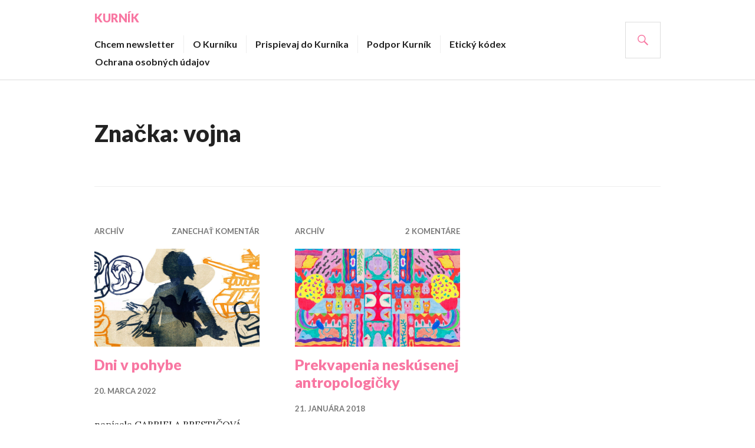

--- FILE ---
content_type: text/html; charset=UTF-8
request_url: https://naskurnik.sk/tag/vojna/
body_size: 15704
content:
<!DOCTYPE html>
<html lang="sk-SK">
<head>
<meta charset="UTF-8">
<meta name="viewport" content="width=device-width, initial-scale=1">
<link rel="profile" href="http://gmpg.org/xfn/11">
<link rel="pingback" href="https://naskurnik.sk/xmlrpc.php">

<title>vojna &#8211; Kurník</title>
<meta name='robots' content='max-image-preview:large' />
<link rel='dns-prefetch' href='//static.addtoany.com' />
<link rel='dns-prefetch' href='//fonts.googleapis.com' />
<style id='wp-img-auto-sizes-contain-inline-css' type='text/css'>
img:is([sizes=auto i],[sizes^="auto," i]){contain-intrinsic-size:3000px 1500px}
/*# sourceURL=wp-img-auto-sizes-contain-inline-css */
</style>
<style id='wp-emoji-styles-inline-css' type='text/css'>

	img.wp-smiley, img.emoji {
		display: inline !important;
		border: none !important;
		box-shadow: none !important;
		height: 1em !important;
		width: 1em !important;
		margin: 0 0.07em !important;
		vertical-align: -0.1em !important;
		background: none !important;
		padding: 0 !important;
	}
/*# sourceURL=wp-emoji-styles-inline-css */
</style>
<style id='wp-block-library-inline-css' type='text/css'>
:root{--wp-block-synced-color:#7a00df;--wp-block-synced-color--rgb:122,0,223;--wp-bound-block-color:var(--wp-block-synced-color);--wp-editor-canvas-background:#ddd;--wp-admin-theme-color:#007cba;--wp-admin-theme-color--rgb:0,124,186;--wp-admin-theme-color-darker-10:#006ba1;--wp-admin-theme-color-darker-10--rgb:0,107,160.5;--wp-admin-theme-color-darker-20:#005a87;--wp-admin-theme-color-darker-20--rgb:0,90,135;--wp-admin-border-width-focus:2px}@media (min-resolution:192dpi){:root{--wp-admin-border-width-focus:1.5px}}.wp-element-button{cursor:pointer}:root .has-very-light-gray-background-color{background-color:#eee}:root .has-very-dark-gray-background-color{background-color:#313131}:root .has-very-light-gray-color{color:#eee}:root .has-very-dark-gray-color{color:#313131}:root .has-vivid-green-cyan-to-vivid-cyan-blue-gradient-background{background:linear-gradient(135deg,#00d084,#0693e3)}:root .has-purple-crush-gradient-background{background:linear-gradient(135deg,#34e2e4,#4721fb 50%,#ab1dfe)}:root .has-hazy-dawn-gradient-background{background:linear-gradient(135deg,#faaca8,#dad0ec)}:root .has-subdued-olive-gradient-background{background:linear-gradient(135deg,#fafae1,#67a671)}:root .has-atomic-cream-gradient-background{background:linear-gradient(135deg,#fdd79a,#004a59)}:root .has-nightshade-gradient-background{background:linear-gradient(135deg,#330968,#31cdcf)}:root .has-midnight-gradient-background{background:linear-gradient(135deg,#020381,#2874fc)}:root{--wp--preset--font-size--normal:16px;--wp--preset--font-size--huge:42px}.has-regular-font-size{font-size:1em}.has-larger-font-size{font-size:2.625em}.has-normal-font-size{font-size:var(--wp--preset--font-size--normal)}.has-huge-font-size{font-size:var(--wp--preset--font-size--huge)}.has-text-align-center{text-align:center}.has-text-align-left{text-align:left}.has-text-align-right{text-align:right}.has-fit-text{white-space:nowrap!important}#end-resizable-editor-section{display:none}.aligncenter{clear:both}.items-justified-left{justify-content:flex-start}.items-justified-center{justify-content:center}.items-justified-right{justify-content:flex-end}.items-justified-space-between{justify-content:space-between}.screen-reader-text{border:0;clip-path:inset(50%);height:1px;margin:-1px;overflow:hidden;padding:0;position:absolute;width:1px;word-wrap:normal!important}.screen-reader-text:focus{background-color:#ddd;clip-path:none;color:#444;display:block;font-size:1em;height:auto;left:5px;line-height:normal;padding:15px 23px 14px;text-decoration:none;top:5px;width:auto;z-index:100000}html :where(.has-border-color){border-style:solid}html :where([style*=border-top-color]){border-top-style:solid}html :where([style*=border-right-color]){border-right-style:solid}html :where([style*=border-bottom-color]){border-bottom-style:solid}html :where([style*=border-left-color]){border-left-style:solid}html :where([style*=border-width]){border-style:solid}html :where([style*=border-top-width]){border-top-style:solid}html :where([style*=border-right-width]){border-right-style:solid}html :where([style*=border-bottom-width]){border-bottom-style:solid}html :where([style*=border-left-width]){border-left-style:solid}html :where(img[class*=wp-image-]){height:auto;max-width:100%}:where(figure){margin:0 0 1em}html :where(.is-position-sticky){--wp-admin--admin-bar--position-offset:var(--wp-admin--admin-bar--height,0px)}@media screen and (max-width:600px){html :where(.is-position-sticky){--wp-admin--admin-bar--position-offset:0px}}

/*# sourceURL=wp-block-library-inline-css */
</style><style id='wp-block-button-inline-css' type='text/css'>
.wp-block-button__link{align-content:center;box-sizing:border-box;cursor:pointer;display:inline-block;height:100%;text-align:center;word-break:break-word}.wp-block-button__link.aligncenter{text-align:center}.wp-block-button__link.alignright{text-align:right}:where(.wp-block-button__link){border-radius:9999px;box-shadow:none;padding:calc(.667em + 2px) calc(1.333em + 2px);text-decoration:none}.wp-block-button[style*=text-decoration] .wp-block-button__link{text-decoration:inherit}.wp-block-buttons>.wp-block-button.has-custom-width{max-width:none}.wp-block-buttons>.wp-block-button.has-custom-width .wp-block-button__link{width:100%}.wp-block-buttons>.wp-block-button.has-custom-font-size .wp-block-button__link{font-size:inherit}.wp-block-buttons>.wp-block-button.wp-block-button__width-25{width:calc(25% - var(--wp--style--block-gap, .5em)*.75)}.wp-block-buttons>.wp-block-button.wp-block-button__width-50{width:calc(50% - var(--wp--style--block-gap, .5em)*.5)}.wp-block-buttons>.wp-block-button.wp-block-button__width-75{width:calc(75% - var(--wp--style--block-gap, .5em)*.25)}.wp-block-buttons>.wp-block-button.wp-block-button__width-100{flex-basis:100%;width:100%}.wp-block-buttons.is-vertical>.wp-block-button.wp-block-button__width-25{width:25%}.wp-block-buttons.is-vertical>.wp-block-button.wp-block-button__width-50{width:50%}.wp-block-buttons.is-vertical>.wp-block-button.wp-block-button__width-75{width:75%}.wp-block-button.is-style-squared,.wp-block-button__link.wp-block-button.is-style-squared{border-radius:0}.wp-block-button.no-border-radius,.wp-block-button__link.no-border-radius{border-radius:0!important}:root :where(.wp-block-button .wp-block-button__link.is-style-outline),:root :where(.wp-block-button.is-style-outline>.wp-block-button__link){border:2px solid;padding:.667em 1.333em}:root :where(.wp-block-button .wp-block-button__link.is-style-outline:not(.has-text-color)),:root :where(.wp-block-button.is-style-outline>.wp-block-button__link:not(.has-text-color)){color:currentColor}:root :where(.wp-block-button .wp-block-button__link.is-style-outline:not(.has-background)),:root :where(.wp-block-button.is-style-outline>.wp-block-button__link:not(.has-background)){background-color:initial;background-image:none}
/*# sourceURL=https://naskurnik.sk/wp-includes/blocks/button/style.min.css */
</style>
<style id='wp-block-buttons-inline-css' type='text/css'>
.wp-block-buttons{box-sizing:border-box}.wp-block-buttons.is-vertical{flex-direction:column}.wp-block-buttons.is-vertical>.wp-block-button:last-child{margin-bottom:0}.wp-block-buttons>.wp-block-button{display:inline-block;margin:0}.wp-block-buttons.is-content-justification-left{justify-content:flex-start}.wp-block-buttons.is-content-justification-left.is-vertical{align-items:flex-start}.wp-block-buttons.is-content-justification-center{justify-content:center}.wp-block-buttons.is-content-justification-center.is-vertical{align-items:center}.wp-block-buttons.is-content-justification-right{justify-content:flex-end}.wp-block-buttons.is-content-justification-right.is-vertical{align-items:flex-end}.wp-block-buttons.is-content-justification-space-between{justify-content:space-between}.wp-block-buttons.aligncenter{text-align:center}.wp-block-buttons:not(.is-content-justification-space-between,.is-content-justification-right,.is-content-justification-left,.is-content-justification-center) .wp-block-button.aligncenter{margin-left:auto;margin-right:auto;width:100%}.wp-block-buttons[style*=text-decoration] .wp-block-button,.wp-block-buttons[style*=text-decoration] .wp-block-button__link{text-decoration:inherit}.wp-block-buttons.has-custom-font-size .wp-block-button__link{font-size:inherit}.wp-block-buttons .wp-block-button__link{width:100%}.wp-block-button.aligncenter{text-align:center}
/*# sourceURL=https://naskurnik.sk/wp-includes/blocks/buttons/style.min.css */
</style>
<style id='wp-block-paragraph-inline-css' type='text/css'>
.is-small-text{font-size:.875em}.is-regular-text{font-size:1em}.is-large-text{font-size:2.25em}.is-larger-text{font-size:3em}.has-drop-cap:not(:focus):first-letter{float:left;font-size:8.4em;font-style:normal;font-weight:100;line-height:.68;margin:.05em .1em 0 0;text-transform:uppercase}body.rtl .has-drop-cap:not(:focus):first-letter{float:none;margin-left:.1em}p.has-drop-cap.has-background{overflow:hidden}:root :where(p.has-background){padding:1.25em 2.375em}:where(p.has-text-color:not(.has-link-color)) a{color:inherit}p.has-text-align-left[style*="writing-mode:vertical-lr"],p.has-text-align-right[style*="writing-mode:vertical-rl"]{rotate:180deg}
/*# sourceURL=https://naskurnik.sk/wp-includes/blocks/paragraph/style.min.css */
</style>
<style id='global-styles-inline-css' type='text/css'>
:root{--wp--preset--aspect-ratio--square: 1;--wp--preset--aspect-ratio--4-3: 4/3;--wp--preset--aspect-ratio--3-4: 3/4;--wp--preset--aspect-ratio--3-2: 3/2;--wp--preset--aspect-ratio--2-3: 2/3;--wp--preset--aspect-ratio--16-9: 16/9;--wp--preset--aspect-ratio--9-16: 9/16;--wp--preset--color--black: #000000;--wp--preset--color--cyan-bluish-gray: #abb8c3;--wp--preset--color--white: #ffffff;--wp--preset--color--pale-pink: #f78da7;--wp--preset--color--vivid-red: #cf2e2e;--wp--preset--color--luminous-vivid-orange: #ff6900;--wp--preset--color--luminous-vivid-amber: #fcb900;--wp--preset--color--light-green-cyan: #7bdcb5;--wp--preset--color--vivid-green-cyan: #00d084;--wp--preset--color--pale-cyan-blue: #8ed1fc;--wp--preset--color--vivid-cyan-blue: #0693e3;--wp--preset--color--vivid-purple: #9b51e0;--wp--preset--gradient--vivid-cyan-blue-to-vivid-purple: linear-gradient(135deg,rgb(6,147,227) 0%,rgb(155,81,224) 100%);--wp--preset--gradient--light-green-cyan-to-vivid-green-cyan: linear-gradient(135deg,rgb(122,220,180) 0%,rgb(0,208,130) 100%);--wp--preset--gradient--luminous-vivid-amber-to-luminous-vivid-orange: linear-gradient(135deg,rgb(252,185,0) 0%,rgb(255,105,0) 100%);--wp--preset--gradient--luminous-vivid-orange-to-vivid-red: linear-gradient(135deg,rgb(255,105,0) 0%,rgb(207,46,46) 100%);--wp--preset--gradient--very-light-gray-to-cyan-bluish-gray: linear-gradient(135deg,rgb(238,238,238) 0%,rgb(169,184,195) 100%);--wp--preset--gradient--cool-to-warm-spectrum: linear-gradient(135deg,rgb(74,234,220) 0%,rgb(151,120,209) 20%,rgb(207,42,186) 40%,rgb(238,44,130) 60%,rgb(251,105,98) 80%,rgb(254,248,76) 100%);--wp--preset--gradient--blush-light-purple: linear-gradient(135deg,rgb(255,206,236) 0%,rgb(152,150,240) 100%);--wp--preset--gradient--blush-bordeaux: linear-gradient(135deg,rgb(254,205,165) 0%,rgb(254,45,45) 50%,rgb(107,0,62) 100%);--wp--preset--gradient--luminous-dusk: linear-gradient(135deg,rgb(255,203,112) 0%,rgb(199,81,192) 50%,rgb(65,88,208) 100%);--wp--preset--gradient--pale-ocean: linear-gradient(135deg,rgb(255,245,203) 0%,rgb(182,227,212) 50%,rgb(51,167,181) 100%);--wp--preset--gradient--electric-grass: linear-gradient(135deg,rgb(202,248,128) 0%,rgb(113,206,126) 100%);--wp--preset--gradient--midnight: linear-gradient(135deg,rgb(2,3,129) 0%,rgb(40,116,252) 100%);--wp--preset--font-size--small: 13px;--wp--preset--font-size--medium: 20px;--wp--preset--font-size--large: 36px;--wp--preset--font-size--x-large: 42px;--wp--preset--spacing--20: 0.44rem;--wp--preset--spacing--30: 0.67rem;--wp--preset--spacing--40: 1rem;--wp--preset--spacing--50: 1.5rem;--wp--preset--spacing--60: 2.25rem;--wp--preset--spacing--70: 3.38rem;--wp--preset--spacing--80: 5.06rem;--wp--preset--shadow--natural: 6px 6px 9px rgba(0, 0, 0, 0.2);--wp--preset--shadow--deep: 12px 12px 50px rgba(0, 0, 0, 0.4);--wp--preset--shadow--sharp: 6px 6px 0px rgba(0, 0, 0, 0.2);--wp--preset--shadow--outlined: 6px 6px 0px -3px rgb(255, 255, 255), 6px 6px rgb(0, 0, 0);--wp--preset--shadow--crisp: 6px 6px 0px rgb(0, 0, 0);}:where(.is-layout-flex){gap: 0.5em;}:where(.is-layout-grid){gap: 0.5em;}body .is-layout-flex{display: flex;}.is-layout-flex{flex-wrap: wrap;align-items: center;}.is-layout-flex > :is(*, div){margin: 0;}body .is-layout-grid{display: grid;}.is-layout-grid > :is(*, div){margin: 0;}:where(.wp-block-columns.is-layout-flex){gap: 2em;}:where(.wp-block-columns.is-layout-grid){gap: 2em;}:where(.wp-block-post-template.is-layout-flex){gap: 1.25em;}:where(.wp-block-post-template.is-layout-grid){gap: 1.25em;}.has-black-color{color: var(--wp--preset--color--black) !important;}.has-cyan-bluish-gray-color{color: var(--wp--preset--color--cyan-bluish-gray) !important;}.has-white-color{color: var(--wp--preset--color--white) !important;}.has-pale-pink-color{color: var(--wp--preset--color--pale-pink) !important;}.has-vivid-red-color{color: var(--wp--preset--color--vivid-red) !important;}.has-luminous-vivid-orange-color{color: var(--wp--preset--color--luminous-vivid-orange) !important;}.has-luminous-vivid-amber-color{color: var(--wp--preset--color--luminous-vivid-amber) !important;}.has-light-green-cyan-color{color: var(--wp--preset--color--light-green-cyan) !important;}.has-vivid-green-cyan-color{color: var(--wp--preset--color--vivid-green-cyan) !important;}.has-pale-cyan-blue-color{color: var(--wp--preset--color--pale-cyan-blue) !important;}.has-vivid-cyan-blue-color{color: var(--wp--preset--color--vivid-cyan-blue) !important;}.has-vivid-purple-color{color: var(--wp--preset--color--vivid-purple) !important;}.has-black-background-color{background-color: var(--wp--preset--color--black) !important;}.has-cyan-bluish-gray-background-color{background-color: var(--wp--preset--color--cyan-bluish-gray) !important;}.has-white-background-color{background-color: var(--wp--preset--color--white) !important;}.has-pale-pink-background-color{background-color: var(--wp--preset--color--pale-pink) !important;}.has-vivid-red-background-color{background-color: var(--wp--preset--color--vivid-red) !important;}.has-luminous-vivid-orange-background-color{background-color: var(--wp--preset--color--luminous-vivid-orange) !important;}.has-luminous-vivid-amber-background-color{background-color: var(--wp--preset--color--luminous-vivid-amber) !important;}.has-light-green-cyan-background-color{background-color: var(--wp--preset--color--light-green-cyan) !important;}.has-vivid-green-cyan-background-color{background-color: var(--wp--preset--color--vivid-green-cyan) !important;}.has-pale-cyan-blue-background-color{background-color: var(--wp--preset--color--pale-cyan-blue) !important;}.has-vivid-cyan-blue-background-color{background-color: var(--wp--preset--color--vivid-cyan-blue) !important;}.has-vivid-purple-background-color{background-color: var(--wp--preset--color--vivid-purple) !important;}.has-black-border-color{border-color: var(--wp--preset--color--black) !important;}.has-cyan-bluish-gray-border-color{border-color: var(--wp--preset--color--cyan-bluish-gray) !important;}.has-white-border-color{border-color: var(--wp--preset--color--white) !important;}.has-pale-pink-border-color{border-color: var(--wp--preset--color--pale-pink) !important;}.has-vivid-red-border-color{border-color: var(--wp--preset--color--vivid-red) !important;}.has-luminous-vivid-orange-border-color{border-color: var(--wp--preset--color--luminous-vivid-orange) !important;}.has-luminous-vivid-amber-border-color{border-color: var(--wp--preset--color--luminous-vivid-amber) !important;}.has-light-green-cyan-border-color{border-color: var(--wp--preset--color--light-green-cyan) !important;}.has-vivid-green-cyan-border-color{border-color: var(--wp--preset--color--vivid-green-cyan) !important;}.has-pale-cyan-blue-border-color{border-color: var(--wp--preset--color--pale-cyan-blue) !important;}.has-vivid-cyan-blue-border-color{border-color: var(--wp--preset--color--vivid-cyan-blue) !important;}.has-vivid-purple-border-color{border-color: var(--wp--preset--color--vivid-purple) !important;}.has-vivid-cyan-blue-to-vivid-purple-gradient-background{background: var(--wp--preset--gradient--vivid-cyan-blue-to-vivid-purple) !important;}.has-light-green-cyan-to-vivid-green-cyan-gradient-background{background: var(--wp--preset--gradient--light-green-cyan-to-vivid-green-cyan) !important;}.has-luminous-vivid-amber-to-luminous-vivid-orange-gradient-background{background: var(--wp--preset--gradient--luminous-vivid-amber-to-luminous-vivid-orange) !important;}.has-luminous-vivid-orange-to-vivid-red-gradient-background{background: var(--wp--preset--gradient--luminous-vivid-orange-to-vivid-red) !important;}.has-very-light-gray-to-cyan-bluish-gray-gradient-background{background: var(--wp--preset--gradient--very-light-gray-to-cyan-bluish-gray) !important;}.has-cool-to-warm-spectrum-gradient-background{background: var(--wp--preset--gradient--cool-to-warm-spectrum) !important;}.has-blush-light-purple-gradient-background{background: var(--wp--preset--gradient--blush-light-purple) !important;}.has-blush-bordeaux-gradient-background{background: var(--wp--preset--gradient--blush-bordeaux) !important;}.has-luminous-dusk-gradient-background{background: var(--wp--preset--gradient--luminous-dusk) !important;}.has-pale-ocean-gradient-background{background: var(--wp--preset--gradient--pale-ocean) !important;}.has-electric-grass-gradient-background{background: var(--wp--preset--gradient--electric-grass) !important;}.has-midnight-gradient-background{background: var(--wp--preset--gradient--midnight) !important;}.has-small-font-size{font-size: var(--wp--preset--font-size--small) !important;}.has-medium-font-size{font-size: var(--wp--preset--font-size--medium) !important;}.has-large-font-size{font-size: var(--wp--preset--font-size--large) !important;}.has-x-large-font-size{font-size: var(--wp--preset--font-size--x-large) !important;}
/*# sourceURL=global-styles-inline-css */
</style>

<style id='classic-theme-styles-inline-css' type='text/css'>
/*! This file is auto-generated */
.wp-block-button__link{color:#fff;background-color:#32373c;border-radius:9999px;box-shadow:none;text-decoration:none;padding:calc(.667em + 2px) calc(1.333em + 2px);font-size:1.125em}.wp-block-file__button{background:#32373c;color:#fff;text-decoration:none}
/*# sourceURL=/wp-includes/css/classic-themes.min.css */
</style>
<link rel='stylesheet' id='genericons-css' href='https://naskurnik.sk/wp-content/themes/gazette/genericons/genericons.css?ver=3.3' type='text/css' media='all' />
<link rel='stylesheet' id='gazette-lora-css' href='https://fonts.googleapis.com/css?family=Lora%3A400%2C700%2C400italic%2C700italic&#038;subset=latin%2Clatin-ext&#038;ver=6.9' type='text/css' media='all' />
<link rel='stylesheet' id='gazette-lato-inconsolata-css' href='https://fonts.googleapis.com/css?family=Lato%3A400%2C700%2C900%2C400italic%2C700italic%2C900italic%7CInconsolata%3A400%2C700&#038;subset=latin%2Clatin-ext&#038;ver=6.9' type='text/css' media='all' />
<link rel='stylesheet' id='gazette-style-css' href='https://naskurnik.sk/wp-content/themes/gazette/style.css?ver=6.9' type='text/css' media='all' />
<link rel='stylesheet' id='addtoany-css' href='https://naskurnik.sk/wp-content/plugins/add-to-any/addtoany.min.css?ver=1.16' type='text/css' media='all' />
<script type="text/javascript" id="addtoany-core-js-before">
/* <![CDATA[ */
window.a2a_config=window.a2a_config||{};a2a_config.callbacks=[];a2a_config.overlays=[];a2a_config.templates={};a2a_localize = {
	Share: "Share",
	Save: "Save",
	Subscribe: "Subscribe",
	Email: "Email",
	Bookmark: "Bookmark",
	ShowAll: "Show all",
	ShowLess: "Show less",
	FindServices: "Find service(s)",
	FindAnyServiceToAddTo: "Instantly find any service to add to",
	PoweredBy: "Powered by",
	ShareViaEmail: "Share via email",
	SubscribeViaEmail: "Subscribe via email",
	BookmarkInYourBrowser: "Bookmark in your browser",
	BookmarkInstructions: "Press Ctrl+D or \u2318+D to bookmark this page",
	AddToYourFavorites: "Add to your favorites",
	SendFromWebOrProgram: "Send from any email address or email program",
	EmailProgram: "Email program",
	More: "More&#8230;",
	ThanksForSharing: "Thanks for sharing!",
	ThanksForFollowing: "Thanks for following!"
};


//# sourceURL=addtoany-core-js-before
/* ]]> */
</script>
<script type="text/javascript" defer src="https://static.addtoany.com/menu/page.js" id="addtoany-core-js"></script>
<script type="text/javascript" src="https://naskurnik.sk/wp-includes/js/jquery/jquery.min.js?ver=3.7.1" id="jquery-core-js"></script>
<script type="text/javascript" src="https://naskurnik.sk/wp-includes/js/jquery/jquery-migrate.min.js?ver=3.4.1" id="jquery-migrate-js"></script>
<script type="text/javascript" defer src="https://naskurnik.sk/wp-content/plugins/add-to-any/addtoany.min.js?ver=1.1" id="addtoany-jquery-js"></script>
<link rel="https://api.w.org/" href="https://naskurnik.sk/wp-json/" /><link rel="alternate" title="JSON" type="application/json" href="https://naskurnik.sk/wp-json/wp/v2/tags/718" /><link rel="EditURI" type="application/rsd+xml" title="RSD" href="https://naskurnik.sk/xmlrpc.php?rsd" />
<meta name="generator" content="WordPress 6.9" />
<!-- Analytics by WP Statistics - https://wp-statistics.com -->
<style type="text/css">.recentcomments a{display:inline !important;padding:0 !important;margin:0 !important;}</style>	<style type="text/css">
			.site-title,
		.site-description {
			color: #f877a2;
		}
		</style>
	<link rel="icon" href="https://naskurnik.sk/wp-content/uploads/2016/05/cropped-logo-malé-32x32.jpg" sizes="32x32" />
<link rel="icon" href="https://naskurnik.sk/wp-content/uploads/2016/05/cropped-logo-malé-192x192.jpg" sizes="192x192" />
<link rel="apple-touch-icon" href="https://naskurnik.sk/wp-content/uploads/2016/05/cropped-logo-malé-180x180.jpg" />
<meta name="msapplication-TileImage" content="https://naskurnik.sk/wp-content/uploads/2016/05/cropped-logo-malé-270x270.jpg" />
		<style type="text/css" id="wp-custom-css">
			.tags-links a:before {
	content: " \023";
	margin-right: .125em;
}
@media only screen and (max-width: 768px) {
    #secondary.widget-area {
        display: block !important;
        transform: translateX(0) !important;
        visibility: visible !important;
        position: relative !important;
        height: auto !important;
        opacity: 1 !important;
    }

    .sidebar-toggle {
        display: none !important;
    }

    #colophon.sidebar-toggled,
    #secondary.toggled {
        transform: none !important;
    }
}		</style>
		</head>

<body class="archive tag tag-vojna tag-718 wp-theme-gazette has-header-image">
<div id="page" class="hfeed site">
	<a class="skip-link screen-reader-text" href="#content">Prejsť na obsah</a>

	<header id="masthead" class="site-header" role="banner">
		<div class="site-header-inner">
			<div class="site-branding">
								<h1 class="site-title"><a href="https://naskurnik.sk/" rel="home">Kurník</a></h1>
				<h2 class="site-description">Ďalší ženský plátok</h2>
			</div><!-- .site-branding -->

							<nav id="site-navigation" class="main-navigation" role="navigation">
					<button class="menu-toggle" aria-controls="primary-menu" aria-expanded="false"><span class="screen-reader-text">Hlavné menu</span></button>
					<div class="menu-rubriky-container"><ul id="primary-menu" class="menu"><li id="menu-item-12" class="menu-item menu-item-type-custom menu-item-object-custom menu-item-12"><a href="https://www.subscribepage.com/r7e6l4">Chcem newsletter</a></li>
<li id="menu-item-20" class="menu-item menu-item-type-post_type menu-item-object-page menu-item-20"><a href="https://naskurnik.sk/o-kurniku/">O Kurníku</a></li>
<li id="menu-item-1907" class="menu-item menu-item-type-post_type menu-item-object-page menu-item-1907"><a href="https://naskurnik.sk/prispievaj-do-kurnika/">Prispievaj do Kurníka</a></li>
<li id="menu-item-2189" class="menu-item menu-item-type-custom menu-item-object-custom menu-item-2189"><a href="https://naskurnik.darujme.sk/podporim-kurnik/">Podpor Kurník</a></li>
<li id="menu-item-691" class="menu-item menu-item-type-post_type menu-item-object-page menu-item-691"><a href="https://naskurnik.sk/issn-2585-8076/">Etický kódex</a></li>
<li id="menu-item-880" class="menu-item menu-item-type-post_type menu-item-object-page menu-item-880"><a href="https://naskurnik.sk/ochrana-osobnych-udajov/">Ochrana osobných údajov</a></li>
</ul></div>				</nav><!-- #site-navigation -->
			
			<div id="search-header" class="search-header">
				<button class="search-toggle" aria-controls="search-form" aria-expanded="false"><span class="screen-reader-text">Hľadať</span></button>
				<form role="search" method="get" class="search-form" action="https://naskurnik.sk/">
				<label>
					<span class="screen-reader-text">Hľadať:</span>
					<input type="search" class="search-field" placeholder="Hľadať &hellip;" value="" name="s" />
				</label>
				<input type="submit" class="search-submit" value="Nájdi" />
			</form>			</div><!-- #search-header -->
		</div><!-- .site-header-inner -->
	</header><!-- #masthead -->

				
	<div id="content" class="site-content">

	<div id="primary" class="content-area">
		<main id="main" class="site-main" role="main">

		
			<header class="page-header">
				<h1 class="page-title">Značka: <span>vojna</span></h1>			</header><!-- .page-header -->

						
				
<article id="post-1844" class="post-1844 post type-post status-publish format-standard has-post-thumbnail hentry category-archiv tag-bicyklovanie tag-denisa-kollarova tag-dni-v-pohybe tag-gabriela-bresticova tag-hranice tag-pohyb tag-pomoc tag-ukrajina tag-vojna">
	<header class="entry-header">
					<div class="entry-meta">
				<span class="cat-links"><a href="https://naskurnik.sk/category/archiv/" rel="category tag">Archív</a></span><span class="comments-link"><a href="https://naskurnik.sk/dni-v-pohybe/#respond">Zanechať komentár</a></span>			</div><!-- .entry-meta -->
		
					<a class="post-thumbnail" href="https://naskurnik.sk/dni-v-pohybe/">
				<img width="720" height="426" src="https://naskurnik.sk/wp-content/uploads/2022/03/243-ilustracia_web-2-720x426.jpg" class="attachment-gazette-post-thumbnail size-gazette-post-thumbnail wp-post-image" alt="" decoding="async" fetchpriority="high" />							</a>
		
		<h1 class="entry-title"><a href="https://naskurnik.sk/dni-v-pohybe/" rel="bookmark">Dni v pohybe</a></h1>
				<div class="entry-meta">
			<span class="posted-on"><a href="https://naskurnik.sk/dni-v-pohybe/" rel="bookmark"><time class="entry-date published" datetime="2022-03-20T07:00:00+01:00">20. marca 2022</time><time class="updated" datetime="2022-04-02T22:16:49+02:00">2. apríla 2022</time></a></span><span class="byline"> <span class="author vcard"><a class="url fn n" href="https://naskurnik.sk/author/redakcia/">redakcia</a></span></span>		</div><!-- .entry-meta -->
			</header><!-- .entry-header -->

	<div class="entry-summary">
	    
<p>napísala GABRIELA BRESTIČOVÁ ilustrovala <a href="https://denisa-kollarova.tumblr.com">DENISA KOLLÁROVÁ</a></p>



<p><em>Článok bol pôvodne publikovaný v newslettri 17. marca 2022</em>.</p>



<p>„Už, už to posielam. Zajtra!“ Postupne si zarábam na to, aby si ma redakcia&nbsp;Kurníka blokla na všetkých sociálnych kanáloch.&nbsp;<br />V hlave nosím perfektný text o&nbsp;bicyklovaní a&nbsp;slobode. Ako sa mi bežne stáva, kým by som to dostala do počítača, tak by sa to pretvorilo na text o&nbsp;niečom inom a&nbsp;o&nbsp;bicyklovaní by som napísala inokedy. Aj tak sa táto téma viacej hodí na leto, keď je teplo a&nbsp;pekne a&nbsp;je jednoduchšie začať najprv s&nbsp;krátkymi jazdami a&nbsp;postupne sa osmeľovať. Ísť za mesto, vyjsť do víkendovej premávky, začať na bicykli dochádzať do práce či do školy, ísť do prvej rakúskej dediny za hranicami alebo len tak zo srandy do Viedne, nech to trvá aj celý deň.&nbsp;</p>



<p>Súhlasím sama so sebou. Perfektné. Zajtra vstanem skoro a&nbsp;ešte pred prácou dopíšem text. Redakcia Kurníka mi odpustí meškanie, ja si opäť potvrdím, že najlepšou inšpiráciou je stres. Jedným dychom oznámim, že mám aj ďalší text. Že ho treba len doklepnúť a&nbsp;hodí sa v čase, keď bude cez deň aspoň desať stupňov. „Stačí dopísať záver a&nbsp;mám to. Môžete s tým rátať.“&nbsp;</p>



 <a href="https://naskurnik.sk/dni-v-pohybe/#more-1844" class="more-link">Pokračovať v čítaní: <span class="screen-reader-text">&#8222;Dni v pohybe&#8220;</span></a>	</div><!-- .entry-summary -->
</article><!-- #post-## -->

			
				
<article id="post-765" class="post-765 post type-post status-publish format-standard has-post-thumbnail hentry category-archiv tag-antropologia tag-cudzina tag-folklor tag-guatemala tag-indiani tag-integracia tag-jana-lenova tag-kroj tag-latinska-amerika tag-mayovia tag-melancholia tag-rodina tag-rozdiely tag-slovania tag-smutok tag-spiritualita tag-spoluzitie tag-studium tag-veronika-hudecova tag-vojna tag-vyskum tag-zahranicie tag-zapad tag-zeny">
	<header class="entry-header">
					<div class="entry-meta">
				<span class="cat-links"><a href="https://naskurnik.sk/category/archiv/" rel="category tag">Archív</a></span><span class="comments-link"><a href="https://naskurnik.sk/prekvapenia-neskusenej-antropologicky/#comments">2 komentáre</a></span>			</div><!-- .entry-meta -->
		
					<a class="post-thumbnail" href="https://naskurnik.sk/prekvapenia-neskusenej-antropologicky/">
				<img width="720" height="426" src="https://naskurnik.sk/wp-content/uploads/2018/01/Kurnik_Guatemala_FINAL-720x426.jpg" class="attachment-gazette-post-thumbnail size-gazette-post-thumbnail wp-post-image" alt="" decoding="async" />							</a>
		
		<h1 class="entry-title"><a href="https://naskurnik.sk/prekvapenia-neskusenej-antropologicky/" rel="bookmark">Prekvapenia neskúsenej antropologičky</a></h1>
				<div class="entry-meta">
			<span class="posted-on"><a href="https://naskurnik.sk/prekvapenia-neskusenej-antropologicky/" rel="bookmark"><time class="entry-date published" datetime="2018-01-21T11:04:03+01:00">21. januára 2018</time><time class="updated" datetime="2018-01-21T11:16:33+01:00">21. januára 2018</time></a></span><span class="byline"> <span class="author vcard"><a class="url fn n" href="https://naskurnik.sk/author/redakcia/">redakcia</a></span></span>		</div><!-- .entry-meta -->
			</header><!-- .entry-header -->

	<div class="entry-summary">
	    <p>napísala VERONIKA HUDECOVÁ<br />
ilustrovala <a href="https://www.instagram.com/FITZ.ROY/" target="_blank">JANA LEŇOVÁ</a></p>
<p><em>Článok bol pôvodne publikovaný v newslettri 18. januára 2018.</em></p>
<p>Neviem presne, čo (alebo kto) ma to posadlo, že som sa na to dala. Mala som skončenú celkom inú výšku s umeleckým – teda nie vedeckým zameraním. Pracovala som v rozhlase. Ale stále, tak ako aj pár rokov predtým, ma to nevýslovne ťahalo do Latinskej Ameriky. V tom veku som kvôli svojim cieľom vedela byť oveľa bezohľadnejšia, ako som dnes. A tak som sa ocitla na doktorandskom štúdiu v odbore mayológia a hneď v ten rok som rovnými nohami vhupla do stacionárneho terénneho výskumu. Nič som o tom nevedela. Ako sa robí terénny výskum, aké sú jeho metódy. Ako áno, ako nie, musela som sa to učiť za pochodu. <a href="https://naskurnik.sk/prekvapenia-neskusenej-antropologicky/#more-765" class="more-link">Pokračovať v čítaní: <span class="screen-reader-text">&#8222;Prekvapenia neskúsenej antropologičky&#8220;</span></a></p>
	</div><!-- .entry-summary -->
</article><!-- #post-## -->

			
			
		
		</main><!-- #main -->
	</div><!-- #primary -->


	</div><!-- #content -->

	
<div id="tertiary" class="footer-widget" role="complementary">
	<div class="footer-widget-inner">
		<aside id="text-13" class="widget widget_text"><h2 class="widget-title">Kontakt</h2>			<div class="textwidget">Keď budete mať niečo na srdiečku, zastihnete nás na adrese cauky@naskurnik.sk.</div>
		</aside><aside id="text-4" class="widget widget_text"><h2 class="widget-title">Chcem newsletter</h2>			<div class="textwidget"><style type="text/css">
  @import url(https://fonts.googleapis.com/css?family=Open+Sans:400,400italic,700,700italic);
</style>
<style type="text/css">
  /* LOADER */
  		.ml-form-embedSubmitLoad {
  		  display: inline-block;
  		  width: 20px;
  		  height: 20px;
  		}
  		.ml-form-embedSubmitLoad:after {
  		  content: " ";
  		  display: block;
  		  width: 11px;
  		  height: 11px;
  		  margin: 1px;
  		  border-radius: 50%;
  		  border: 4px solid #fff;
  		  border-color: #ffffff #ffffff #ffffff transparent;
  		  animation: ml-form-embedSubmitLoad 1.2s linear infinite;
  		}
  		@keyframes ml-form-embedSubmitLoad {
  		  0% {
  			transform: rotate(0deg);
  		  }
  		  100% {
  			transform: rotate(360deg);
  		  }
  		}
        #mlb2-1339588.ml-form-embedContainer {
          box-sizing: border-box;
          display: table;
          height: 99.99%;
          margin: 0 auto;
          position: static;
          width: 100% !important;
        }
        #mlb2-1339588.ml-form-embedContainer h4,
        #mlb2-1339588.ml-form-embedContainer p,
        #mlb2-1339588.ml-form-embedContainer span,
        #mlb2-1339588.ml-form-embedContainer button {
          text-transform: none !important;
          letter-spacing: normal !important;
        }
        #mlb2-1339588.ml-form-embedContainer .ml-form-embedWrapper {
          background-color: #ffffff;
          
          border-width: 0px;
          border-color: transparent;
          border-radius: 4px;
          border-style: solid;
          box-sizing: border-box;
          display: inline-block !important;
          margin: 0;
          padding: 0;
          position: relative;
                }
        #mlb2-1339588.ml-form-embedContainer .ml-form-embedWrapper.embedPopup,
        #mlb2-1339588.ml-form-embedContainer .ml-form-embedWrapper.embedDefault { width: 400px; }
        #mlb2-1339588.ml-form-embedContainer .ml-form-embedWrapper.embedForm { max-width: 400px; width: 100%; }
        #mlb2-1339588.ml-form-embedContainer .ml-form-align-left { text-align: left; }
        #mlb2-1339588.ml-form-embedContainer .ml-form-align-center { text-align: center; }
        #mlb2-1339588.ml-form-embedContainer .ml-form-align-default { display: table-cell !important; vertical-align: middle !important; text-align: center !important; }
        #mlb2-1339588.ml-form-embedContainer .ml-form-align-right { text-align: right; }
        #mlb2-1339588.ml-form-embedContainer .ml-form-embedWrapper .ml-form-embedHeader img {
          border-top-left-radius: 4px;
          border-top-right-radius: 4px;
          height: auto;
          margin-top: 0 !important;
          margin-bottom: 0 !important;
          max-width: 400px!important;
          width: 100%;
        }
        #mlb2-1339588.ml-form-embedContainer .ml-form-embedWrapper .ml-form-embedBody,
        #mlb2-1339588.ml-form-embedContainer .ml-form-embedWrapper .ml-form-successBody {
          padding: 20px 20px 0 20px;
        }
        #mlb2-1339588.ml-form-embedContainer .ml-form-embedWrapper .ml-form-embedBody.ml-form-embedBodyHorizontal {
          padding-bottom: 0;
        }
        #mlb2-1339588.ml-form-embedContainer .ml-form-embedWrapper .ml-form-embedBody .ml-form-embedContent,
        #mlb2-1339588.ml-form-embedContainer .ml-form-embedWrapper .ml-form-successBody .ml-form-successContent {
          margin: 0 0 20px 0;
        }
        #mlb2-1339588.ml-form-embedContainer .ml-form-embedWrapper .ml-form-embedBody .ml-form-embedContent h4,
        #mlb2-1339588.ml-form-embedContainer .ml-form-embedWrapper .ml-form-successBody .ml-form-successContent h4 {
          color: #000000;
          font-family: Arial, Helvetica, sans-serif;
          font-size: 24px;
          font-weight: 700;
          margin: 0 0 10px 0;
          text-align: left;
          word-break: break-word;
        }
        #mlb2-1339588.ml-form-embedContainer .ml-form-embedWrapper .ml-form-embedBody .ml-form-embedContent p,
        #mlb2-1339588.ml-form-embedContainer .ml-form-embedWrapper .ml-form-successBody .ml-form-successContent p {
          color: #000000;
          font-family: Arial, Helvetica, sans-serif;
      		font-size: 14px;
      		font-weight: 400;
      		line-height: 20px;
          margin: 0 0 10px 0;
          text-align: left;
        }
        #mlb2-1339588.ml-form-embedContainer .ml-form-embedWrapper .ml-form-embedBody .ml-form-embedContent ul,
        #mlb2-1339588.ml-form-embedContainer .ml-form-embedWrapper .ml-form-embedBody .ml-form-embedContent ol,
        #mlb2-1339588.ml-form-embedContainer .ml-form-embedWrapper .ml-form-successBody .ml-form-successContent ul,
        #mlb2-1339588.ml-form-embedContainer .ml-form-embedWrapper .ml-form-successBody .ml-form-successContent ol {
          color: #000000;
          font-family: Arial, Helvetica, sans-serif;
      		font-size: 14px;
        }
        #mlb2-1339588.ml-form-embedContainer .ml-form-embedWrapper .ml-form-embedBody .ml-form-embedContent p a,
        #mlb2-1339588.ml-form-embedContainer .ml-form-embedWrapper .ml-form-successBody .ml-form-successContent p a {
          color: #000000;
          text-decoration: underline;
        }
        #mlb2-1339588.ml-form-embedContainer .ml-form-embedWrapper .ml-form-embedBody .ml-form-embedContent p:last-child,
        #mlb2-1339588.ml-form-embedContainer .ml-form-embedWrapper .ml-form-successBody .ml-form-successContent p:last-child {
          margin: 0;
        }
        #mlb2-1339588.ml-form-embedContainer .ml-form-embedWrapper .ml-form-embedBody form {
          margin: 0;
          width: 100%;
        }
        #mlb2-1339588.ml-form-embedContainer .ml-form-embedWrapper .ml-form-embedBody .ml-form-formContent,
        #mlb2-1339588.ml-form-embedContainer .ml-form-embedWrapper .ml-form-embedBody .ml-form-checkboxRow {
          margin: 0 0 20px 0;
          width: 100%;
        }
        #mlb2-1339588.ml-form-embedContainer .ml-form-embedWrapper .ml-form-embedBody .ml-form-checkboxRow {
          float: left;
        }
        #mlb2-1339588.ml-form-embedContainer .ml-form-embedWrapper .ml-form-embedBody .ml-form-formContent.horozintalForm {
          margin: 0;
          padding: 0 0 20px 0;
        }
        #mlb2-1339588.ml-form-embedContainer .ml-form-embedWrapper .ml-form-embedBody .ml-form-fieldRow {
          margin: 0 0 10px 0;
          width: 100%;
        }
        #mlb2-1339588.ml-form-embedContainer .ml-form-embedWrapper .ml-form-embedBody .ml-form-fieldRow.ml-last-item {
          margin: 0;
        }
        #mlb2-1339588.ml-form-embedContainer .ml-form-embedWrapper .ml-form-embedBody .ml-form-fieldRow.ml-formfieldHorizintal {
          margin: 0;
        }
        #mlb2-1339588.ml-form-embedContainer .ml-form-embedWrapper .ml-form-embedBody .ml-form-fieldRow input {
          background-color: #ffffff !important;
          color: #333333 !important;
          border-color: #cccccc !important;
          border-radius: 4px !important;
          border-style: solid !important;
          border-width: 1px !important;
          font-family: 'Open Sans', Arial, Helvetica, sans-serif;
          font-size: 14px !important;
          height: 40px;
          line-height: 20px !important;
          margin-bottom: 0;
          margin-top: 0;
          margin-left: 0;
          margin-right: 0;
          padding: 10px 10px !important;
          width: 100% !important;
          box-sizing: border-box !important;
          max-width: 100% !important;
        }
        #mlb2-1339588.ml-form-embedContainer .ml-form-embedWrapper .ml-form-embedBody .ml-form-fieldRow input::-webkit-input-placeholder,
        #mlb2-1339588.ml-form-embedContainer .ml-form-embedWrapper .ml-form-embedBody .ml-form-horizontalRow input::-webkit-input-placeholder { color: #333333; }
  
        #mlb2-1339588.ml-form-embedContainer .ml-form-embedWrapper .ml-form-embedBody .ml-form-fieldRow input::-moz-placeholder,
        #mlb2-1339588.ml-form-embedContainer .ml-form-embedWrapper .ml-form-embedBody .ml-form-horizontalRow input::-moz-placeholder { color: #333333; }
  
        #mlb2-1339588.ml-form-embedContainer .ml-form-embedWrapper .ml-form-embedBody .ml-form-fieldRow input:-ms-input-placeholder,
        #mlb2-1339588.ml-form-embedContainer .ml-form-embedWrapper .ml-form-embedBody .ml-form-horizontalRow input:-ms-input-placeholder { color: #333333; }
  
        #mlb2-1339588.ml-form-embedContainer .ml-form-embedWrapper .ml-form-embedBody .ml-form-fieldRow input:-moz-placeholder,
        #mlb2-1339588.ml-form-embedContainer .ml-form-embedWrapper .ml-form-embedBody .ml-form-horizontalRow input:-moz-placeholder { color: #333333; }
  
  
        #mlb2-1339588.ml-form-embedContainer .ml-form-embedWrapper .ml-form-embedBody .ml-form-horizontalRow {
          height: 42px;
        }
        .ml-form-formContent.horozintalForm .ml-form-horizontalRow .ml-input-horizontal { width: 70%; float: left; }
        .ml-form-formContent.horozintalForm .ml-form-horizontalRow .ml-button-horizontal { width: 30%; float: left; }
        .ml-form-formContent.horozintalForm .ml-form-horizontalRow .horizontal-fields { box-sizing: border-box; float: left; padding-right: 10px;  }
        #mlb2-1339588.ml-form-embedContainer .ml-form-embedWrapper .ml-form-embedBody .ml-form-horizontalRow input {
          background-color: #ffffff;
          color: #333333;
          border-color: #cccccc;
          border-radius: 4px;
          border-style: solid;
          border-width: 1px;
          font-family: 'Open Sans', Arial, Helvetica, sans-serif;
          font-size: 14px;
          line-height: 20px;
          margin-bottom: 0;
          margin-top: 0;
          padding: 10px 10px;
          width: 100%;
          box-sizing: border-box;
          overflow-y: initial;
        }
        #mlb2-1339588.ml-form-embedContainer .ml-form-embedWrapper .ml-form-embedBody .ml-form-horizontalRow button {
          background-color: #444444 !important;
         	border-color: #444444;
          border-style: solid;
          border-width: 1px;
          border-radius: 4px;
          box-shadow: none;
          color: #ffffff !important;
          cursor: pointer;
          font-family: Arial, Helvetica, sans-serif;
          font-size: 14px !important;
          font-weight: 400;
          line-height: 20px;
          margin: 0 !important;
          padding: 10px !important;
          width: 100%;
        }
        #mlb2-1339588.ml-form-embedContainer .ml-form-embedWrapper .ml-form-embedBody .ml-form-horizontalRow button:hover {
          background-color: #ee7aa7 !important;
          border-color: #ee7aa7 !important;
        }
        #mlb2-1339588.ml-form-embedContainer .ml-form-embedWrapper .ml-form-embedBody .ml-form-checkboxRow input[type="checkbox"] {
          display: inline-block;
      	  float: left;
      	  margin: 1px 0 0 0;
      	  left: 0;
      	  top: 0;
      	  opacity: 1;
      	  visibility: visible;
      	  appearance: checkbox !important;
      	  -moz-appearance: checkbox !important;
      	  -webkit-appearance: checkbox !important;
      	  position: relative;
      	  height: 14px;
      	  width: 14px;
        }
        #mlb2-1339588.ml-form-embedContainer .ml-form-embedWrapper .ml-form-embedBody .ml-form-checkboxRow .label-description {
          color: #000000;
          display: block;
          font-family: 'Open Sans', Arial, Helvetica, sans-serif;
          font-size: 12px;
          text-align: left;
          padding-left: 25px;
        }
        #mlb2-1339588.ml-form-embedContainer .ml-form-embedWrapper .ml-form-embedBody .ml-form-checkboxRow label {
          font-weight: normal;
          margin: 0;
          padding: 0;
        }
        #mlb2-1339588.ml-form-embedContainer .ml-form-embedWrapper .ml-form-embedBody .ml-form-checkboxRow label a {
          color: #000000;
          text-decoration: underline;
        }
        #mlb2-1339588.ml-form-embedContainer .ml-form-embedWrapper .ml-form-embedBody .ml-form-checkboxRow label p {
          color: #000000 !important;
          font-family: 'Open Sans', Arial, Helvetica, sans-serif !important;
          font-size: 12px !important;
          font-weight: normal !important;
          line-height: 18px !important;
          padding: 0 !important;
          margin: 0 5px 0 0 !important;
        }
        #mlb2-1339588.ml-form-embedContainer .ml-form-embedWrapper .ml-form-embedBody .ml-form-checkboxRow label p:last-child {
          margin: 0;
        }
        #mlb2-1339588.ml-form-embedContainer .ml-form-embedWrapper .ml-form-embedBody .ml-form-embedSubmit {
          margin: 0 0 20px 0;
        }
        #mlb2-1339588.ml-form-embedContainer .ml-form-embedWrapper .ml-form-embedBody .ml-form-embedSubmit button {
          background-color: #444444 !important;
          border: none !important;
          border-radius: 4px !important;
          box-shadow: none !important;
          color: #ffffff !important;
          cursor: pointer;
          font-family: Arial, Helvetica, sans-serif !important;
          font-size: 14px !important;
          font-weight: 400 !important;
          line-height: 20px !important;
          height: 40px;
          padding: 10px !important;
          width: 100% !important;
          box-sizing: border-box !important;
        }
        #mlb2-1339588.ml-form-embedContainer .ml-form-embedWrapper .ml-form-embedBody .ml-form-embedSubmit button.loading {
          display: none;
        }
        #mlb2-1339588.ml-form-embedContainer .ml-form-embedWrapper .ml-form-embedBody .ml-form-embedSubmit button:hover {
          background-color: #ee7aa7 !important;
        }
        .ml-subscribe-close {
          width: 30px;
          height: 30px;
          background: url(https://bucket.mlcdn.com/images/default/modal_close.png) no-repeat;
          background-size: 30px;
          cursor: pointer;
          margin-top: -10px;
          margin-right: -10px;
          position: absolute;
          top: 0;
          right: 0;
        }
        .ml-error input {
          background: url(https://bucket.mlcdn.com/images/default/error-icon.png) 98% center no-repeat #ffffff !important;
          background-size: 24px 24px !important;
        }
        .ml-error .label-description {
          color: #ff0000 !important;
        }
        .ml-error .label-description p,
        .ml-error .label-description p a {
          color: #ff0000 !important;
        }
  
        #mlb2-1339588.ml-form-embedContainer .ml-form-embedWrapper .ml-form-embedBody .ml-form-checkboxRow.ml-error .label-description p,
        #mlb2-1339588.ml-form-embedContainer .ml-form-embedWrapper .ml-form-embedBody .ml-form-checkboxRow.ml-error .label-description p:first-letter {
          color: #ff0000 !important;
        }
              @media only screen and (max-width: 400px){
          .ml-form-embedWrapper.embedDefault, .ml-form-embedWrapper.embedPopup { width: 100%!important; }
          .ml-form-formContent.horozintalForm { float: left!important; }
          .ml-form-formContent.horozintalForm .ml-form-horizontalRow { height: auto!important; width: 100%!important; float: left!important; }
          .ml-form-formContent.horozintalForm .ml-form-horizontalRow .ml-input-horizontal { width: 100%!important; }
          .ml-form-formContent.horozintalForm .ml-form-horizontalRow .ml-input-horizontal > div { padding-right: 0px!important; padding-bottom: 10px; }
          .ml-form-formContent.horozintalForm .ml-button-horizontal { width: 100%!important; }
        }
</style>
<div id="mlb2-1339588" class="ml-form-embedContainer ml-subscribe-form ml-subscribe-form-1339588">
  <div class="ml-form-align-center ">
    <div class="ml-form-embedWrapper embedForm">
      <div class="ml-form-embedBody ml-form-embedBodyDefault row-form">
        <div class="ml-form-embedContent" style="margin-bottom: 0px; "></div>
        <form class="ml-block-form" action="https://app.mailerlite.com/webforms/submit/p8s8v2" data-code="p8s8v2" method="post" target="_blank">
          <div class="ml-form-formContent">
            <div class="ml-form-fieldRow ml-last-item">
              <div class="ml-field-group ml-field-email ml-validate-email ml-validate-required">
                <input type="email" class="form-control" data-inputmask="" name="fields[email]" value="" placeholder="Emailová adresa">
              </div>
            </div>
          </div>
          <style type="text/css">
            .ml-form-recaptcha {
              margin-bottom: 20px;
              float: left;
            }
          
            .ml-form-recaptcha.ml-error iframe {
              border: solid 1px #ff0000;
            }
          
            @media screen and (max-width: 768px) {
              .ml-form-recaptcha {
                transform: scale(0.77);
                -webkit-transform: scale(0.77);
                transform-origin: 0 0;
                -webkit-transform-origin: 0 0;
              }
            }
          </style>
          <input type="hidden" name="ml-submit" value="1">
          <div class="ml-form-embedSubmit">
            <button type="submit" class="primary">Prihlásiť</button>
            <button disabled="disabled" style="display: none;" type="button" class="loading">

                  <div class="ml-form-embedSubmitLoad"><div></div><div></div><div></div><div></div></div>

                </button>
          </div>
        </form>
      </div>
      <div class="ml-form-successBody row-success" style="display: none">
        <div class="ml-form-successContent">
          <h4>Šup do mailu</h4>
          <p>To je ale utešená adresa! Teraz ju stačí už len potvrdiť. Nakukni, prosím, do svojej mailovej schránky, otvor našu správu a potvrď svoj záujem o odber newslettra Kurník.<br><br></p>
        </div>
      </div>
    </div>
  </div>
</div>
<script>
  function ml_webform_success_1339588() {
      var $ = ml_jQuery || jQuery;
      $('.ml-subscribe-form-1339588 .row-success').show();
      $('.ml-subscribe-form-1339588 .row-form').hide();
    }
</script>
<img src="https://track.mailerlite.com/webforms/o/1339588/p8s8v2?vd890ed88b3a28c805acc70e1a88fa27c" width="1" height="1" style="max-width: 1px; max-height: 1px; visibility: hidden; padding: 0; margin: 0; display: block;" border="0">
<script src="https://static.mailerlite.com/js/w/webforms.min.js?vd890ed88b3a28c805acc70e1a88fa27c" type="text/javascript"></script></div>
		</aside><aside id="block-32" class="widget widget_block">
<div class="wp-block-buttons is-layout-flex wp-block-buttons-is-layout-flex">
<div class="wp-block-button"><a class="wp-block-button__link has-background wp-element-button" href="https://naskurnik.darujme.sk/podporim-kurnik/" style="background-color:#f981ae" target="_blank" rel="noreferrer noopener">Podpor Kurník</a></div>
</div>
</aside><aside id="block-38" class="widget widget_block widget_text">
<p>ISSN 2585-8076<br><br>DIČ 2120943726</p>
</aside><aside id="block-37" class="widget widget_block widget_text">
<p></p>
</aside>	</div><!-- .wrapper -->
</div><!-- #tertiary -->

	<footer id="colophon" class="site-footer" role="contentinfo">
		<div class="site-footer-inner">
			
			
			<div class="site-info">
				<a href="http://sk.wordpress.org/">Hrdo poháňa WordPress</a>
				<span class="genericon genericon-wordpress sep"></span>
				Téma: Gazette od <a href="https://wordpress.com/themes/" rel="designer">Automattic</a>.			</div><!-- .site-info -->
		</div><!-- .site-footer-inner -->
	</footer><!-- #colophon -->
</div><!-- #page -->

<script type="speculationrules">
{"prefetch":[{"source":"document","where":{"and":[{"href_matches":"/*"},{"not":{"href_matches":["/wp-*.php","/wp-admin/*","/wp-content/uploads/*","/wp-content/*","/wp-content/plugins/*","/wp-content/themes/gazette/*","/*\\?(.+)"]}},{"not":{"selector_matches":"a[rel~=\"nofollow\"]"}},{"not":{"selector_matches":".no-prefetch, .no-prefetch a"}}]},"eagerness":"conservative"}]}
</script>
<script type="text/javascript" src="https://naskurnik.sk/wp-content/themes/gazette/js/navigation.js?ver=20150507" id="gazette-navigation-js"></script>
<script type="text/javascript" src="https://naskurnik.sk/wp-content/themes/gazette/js/featured-content.js?ver=20150507" id="gazette-featured-content-js"></script>
<script type="text/javascript" src="https://naskurnik.sk/wp-content/themes/gazette/js/header.js?ver=20150507" id="gazette-header-js"></script>
<script type="text/javascript" src="https://naskurnik.sk/wp-content/themes/gazette/js/search.js?ver=20150507" id="gazette-search-js"></script>
<script type="text/javascript" src="https://naskurnik.sk/wp-content/themes/gazette/js/posts.js?ver=20150507" id="gazette-posts-js"></script>
<script type="text/javascript" src="https://naskurnik.sk/wp-content/themes/gazette/js/skip-link-focus-fix.js?ver=20130115" id="gazette-skip-link-focus-fix-js"></script>
<script type="text/javascript" id="wp-statistics-tracker-js-extra">
/* <![CDATA[ */
var WP_Statistics_Tracker_Object = {"requestUrl":"https://naskurnik.sk","ajaxUrl":"https://naskurnik.sk/wp-admin/admin-ajax.php","hitParams":{"wp_statistics_hit":1,"source_type":"post_tag","source_id":718,"search_query":"","signature":"0c2dad2854712c864cde1ea29d9d9657","action":"wp_statistics_hit_record"},"option":{"dntEnabled":"","bypassAdBlockers":"1","consentIntegration":{"name":null,"status":[]},"isPreview":false,"userOnline":false,"trackAnonymously":false,"isWpConsentApiActive":false,"consentLevel":""},"isLegacyEventLoaded":"","customEventAjaxUrl":"https://naskurnik.sk/wp-admin/admin-ajax.php?action=wp_statistics_custom_event&nonce=9a925e6370","onlineParams":{"wp_statistics_hit":1,"source_type":"post_tag","source_id":718,"search_query":"","signature":"0c2dad2854712c864cde1ea29d9d9657","action":"wp_statistics_online_check"},"jsCheckTime":"60000"};
//# sourceURL=wp-statistics-tracker-js-extra
/* ]]> */
</script>
<script type="text/javascript" src="https://naskurnik.sk/?df0649=44cab2a212.js&amp;ver=14.16" id="wp-statistics-tracker-js"></script>
<script id="wp-emoji-settings" type="application/json">
{"baseUrl":"https://s.w.org/images/core/emoji/17.0.2/72x72/","ext":".png","svgUrl":"https://s.w.org/images/core/emoji/17.0.2/svg/","svgExt":".svg","source":{"concatemoji":"https://naskurnik.sk/wp-includes/js/wp-emoji-release.min.js?ver=6.9"}}
</script>
<script type="module">
/* <![CDATA[ */
/*! This file is auto-generated */
const a=JSON.parse(document.getElementById("wp-emoji-settings").textContent),o=(window._wpemojiSettings=a,"wpEmojiSettingsSupports"),s=["flag","emoji"];function i(e){try{var t={supportTests:e,timestamp:(new Date).valueOf()};sessionStorage.setItem(o,JSON.stringify(t))}catch(e){}}function c(e,t,n){e.clearRect(0,0,e.canvas.width,e.canvas.height),e.fillText(t,0,0);t=new Uint32Array(e.getImageData(0,0,e.canvas.width,e.canvas.height).data);e.clearRect(0,0,e.canvas.width,e.canvas.height),e.fillText(n,0,0);const a=new Uint32Array(e.getImageData(0,0,e.canvas.width,e.canvas.height).data);return t.every((e,t)=>e===a[t])}function p(e,t){e.clearRect(0,0,e.canvas.width,e.canvas.height),e.fillText(t,0,0);var n=e.getImageData(16,16,1,1);for(let e=0;e<n.data.length;e++)if(0!==n.data[e])return!1;return!0}function u(e,t,n,a){switch(t){case"flag":return n(e,"\ud83c\udff3\ufe0f\u200d\u26a7\ufe0f","\ud83c\udff3\ufe0f\u200b\u26a7\ufe0f")?!1:!n(e,"\ud83c\udde8\ud83c\uddf6","\ud83c\udde8\u200b\ud83c\uddf6")&&!n(e,"\ud83c\udff4\udb40\udc67\udb40\udc62\udb40\udc65\udb40\udc6e\udb40\udc67\udb40\udc7f","\ud83c\udff4\u200b\udb40\udc67\u200b\udb40\udc62\u200b\udb40\udc65\u200b\udb40\udc6e\u200b\udb40\udc67\u200b\udb40\udc7f");case"emoji":return!a(e,"\ud83e\u1fac8")}return!1}function f(e,t,n,a){let r;const o=(r="undefined"!=typeof WorkerGlobalScope&&self instanceof WorkerGlobalScope?new OffscreenCanvas(300,150):document.createElement("canvas")).getContext("2d",{willReadFrequently:!0}),s=(o.textBaseline="top",o.font="600 32px Arial",{});return e.forEach(e=>{s[e]=t(o,e,n,a)}),s}function r(e){var t=document.createElement("script");t.src=e,t.defer=!0,document.head.appendChild(t)}a.supports={everything:!0,everythingExceptFlag:!0},new Promise(t=>{let n=function(){try{var e=JSON.parse(sessionStorage.getItem(o));if("object"==typeof e&&"number"==typeof e.timestamp&&(new Date).valueOf()<e.timestamp+604800&&"object"==typeof e.supportTests)return e.supportTests}catch(e){}return null}();if(!n){if("undefined"!=typeof Worker&&"undefined"!=typeof OffscreenCanvas&&"undefined"!=typeof URL&&URL.createObjectURL&&"undefined"!=typeof Blob)try{var e="postMessage("+f.toString()+"("+[JSON.stringify(s),u.toString(),c.toString(),p.toString()].join(",")+"));",a=new Blob([e],{type:"text/javascript"});const r=new Worker(URL.createObjectURL(a),{name:"wpTestEmojiSupports"});return void(r.onmessage=e=>{i(n=e.data),r.terminate(),t(n)})}catch(e){}i(n=f(s,u,c,p))}t(n)}).then(e=>{for(const n in e)a.supports[n]=e[n],a.supports.everything=a.supports.everything&&a.supports[n],"flag"!==n&&(a.supports.everythingExceptFlag=a.supports.everythingExceptFlag&&a.supports[n]);var t;a.supports.everythingExceptFlag=a.supports.everythingExceptFlag&&!a.supports.flag,a.supports.everything||((t=a.source||{}).concatemoji?r(t.concatemoji):t.wpemoji&&t.twemoji&&(r(t.twemoji),r(t.wpemoji)))});
//# sourceURL=https://naskurnik.sk/wp-includes/js/wp-emoji-loader.min.js
/* ]]> */
</script>

</body>
</html>
